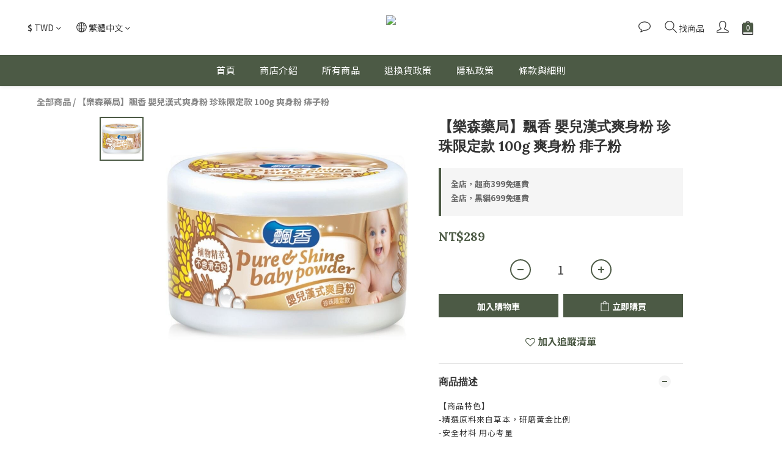

--- FILE ---
content_type: text/plain
request_url: https://www.google-analytics.com/j/collect?v=1&_v=j102&a=1464309766&t=pageview&cu=TWD&_s=1&dl=https%3A%2F%2Fwww.lawson-shop.com%2Fproducts%2F%25E3%2580%2590%25E6%25A8%2582%25E6%25A3%25AE%25E8%2597%25A5%25E5%25B1%2580%25E3%2580%2591%25E9%25A3%2584%25E9%25A6%2599-%25E5%25AC%25B0%25E5%2585%2592%25E6%25BC%25A2%25E5%25BC%258F%25E7%2588%25BD%25E8%25BA%25AB%25E7%25B2%2589-%25E7%258F%258D%25E7%258F%25A0%25E9%2599%2590%25E5%25AE%259A%25E6%25AC%25BE-100g-%25E7%2588%25BD%25E8%25BA%25AB%25E7%25B2%2589-%25E7%2597%25B1%25E5%25AD%2590%25E7%25B2%2589-1&ul=en-us%40posix&dt=%E3%80%90%E6%A8%82%E6%A3%AE%E8%97%A5%E5%B1%80%E3%80%91%E9%A3%84%E9%A6%99%20%E5%AC%B0%E5%85%92%E6%BC%A2%E5%BC%8F%E7%88%BD%E8%BA%AB%E7%B2%89%20%E7%8F%8D%E7%8F%A0%E9%99%90%E5%AE%9A%E6%AC%BE%20100g%20%E7%88%BD%E8%BA%AB%E7%B2%89%20%E7%97%B1%E5%AD%90%E7%B2%89&sr=1280x720&vp=1280x720&_u=aGBAAEIJAAAAACAMI~&jid=1568628784&gjid=1939713010&cid=1108869140.1765128603&tid=UA-247443386-1&_gid=383271428.1765128603&_r=1&_slc=1&pa=detail&pr1id=%E9%A3%84%E9%A6%99%20%E5%AC%B0%E5%85%92%E6%BC%A2%E5%BC%8F%E7%88%BD%E8%BA%AB%E7%B2%891114&pr1nm=%E3%80%90%E6%A8%82%E6%A3%AE%E8%97%A5%E5%B1%80%E3%80%91%E9%A3%84%E9%A6%99%20%E5%AC%B0%E5%85%92%E6%BC%A2%E5%BC%8F%E7%88%BD%E8%BA%AB%E7%B2%89%20%E7%8F%8D%E7%8F%A0%E9%99%90%E5%AE%9A%E6%AC%BE%20100g%20%E7%88%BD%E8%BA%AB%E7%B2%89%20%E7%97%B1%E5%AD%90%E7%B2%89&pr1ca=&pr1br=&pr1va=&pr1pr=&pr1qt=&pr1cc=&pr1ps=0&z=1793548776
body_size: -451
content:
2,cG-ZZBWT1X1JT